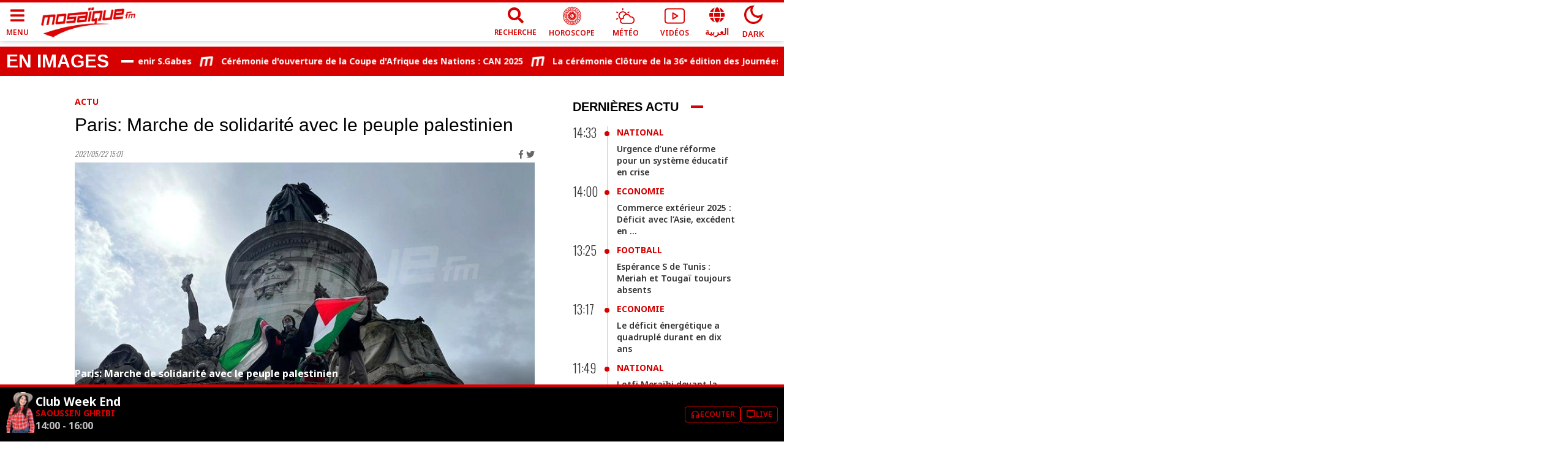

--- FILE ---
content_type: text/html; charset=utf-8
request_url: https://www.google.com/recaptcha/api2/aframe
body_size: 269
content:
<!DOCTYPE HTML><html><head><meta http-equiv="content-type" content="text/html; charset=UTF-8"></head><body><script nonce="m9Ui70DgquQQKg5RDXd4jw">/** Anti-fraud and anti-abuse applications only. See google.com/recaptcha */ try{var clients={'sodar':'https://pagead2.googlesyndication.com/pagead/sodar?'};window.addEventListener("message",function(a){try{if(a.source===window.parent){var b=JSON.parse(a.data);var c=clients[b['id']];if(c){var d=document.createElement('img');d.src=c+b['params']+'&rc='+(localStorage.getItem("rc::a")?sessionStorage.getItem("rc::b"):"");window.document.body.appendChild(d);sessionStorage.setItem("rc::e",parseInt(sessionStorage.getItem("rc::e")||0)+1);localStorage.setItem("rc::h",'1768657180905');}}}catch(b){}});window.parent.postMessage("_grecaptcha_ready", "*");}catch(b){}</script></body></html>

--- FILE ---
content_type: text/css; charset=UTF-8
request_url: https://www.mosaiquefm.net/_next/static/css/9fad07539fd38e20.css
body_size: 1642
content:
@keyframes swing{0%,30%,50%,70%,to{transform:rotate(0deg)}10%{transform:rotate(10deg)}40%{transform:rotate(-10deg)}60%{transform:rotate(5deg)}80%{transform:rotate(-5deg)}}.pro-sidebar{color:#adadad;height:100%;width:270px;min-width:270px;text-align:left;transition:width,left,right,.3s;position:relative;z-index:1009}.pro-sidebar>.pro-sidebar-inner{background:#1d1d1d;height:100%;position:relative;z-index:101}.pro-sidebar>.pro-sidebar-inner>img.sidebar-bg{width:100%;height:100%;object-fit:cover;object-position:center;position:absolute;opacity:.3;left:0;top:0;z-index:100}.pro-sidebar>.pro-sidebar-inner>.pro-sidebar-layout{height:100%;overflow-y:auto;overflow-x:hidden;position:relative;display:flex;flex-direction:column;z-index:101}.pro-sidebar>.pro-sidebar-inner>.pro-sidebar-layout .pro-sidebar-header{border-bottom:1px solid hsla(0,0%,68%,.2)}.pro-sidebar>.pro-sidebar-inner>.pro-sidebar-layout .pro-sidebar-content{flex-grow:1}.pro-sidebar>.pro-sidebar-inner>.pro-sidebar-layout .pro-sidebar-footer{border-top:1px solid hsla(0,0%,68%,.2)}.pro-sidebar>.pro-sidebar-inner>.pro-sidebar-layout ul{list-style-type:none;padding:0;margin:0}.pro-sidebar .overlay{position:fixed;top:0;right:0;bottom:0;left:0;background-color:rgba(0,0,0,.3);z-index:100;display:none}.pro-sidebar.collapsed{width:80px;min-width:80px}.pro-sidebar.rtl{text-align:right;direction:rtl}@media (max-width:480px){.pro-sidebar.xs{position:fixed;left:-270px}.pro-sidebar.xs.collapsed{left:-80px}.pro-sidebar.xs.toggled{left:0}.pro-sidebar.xs.toggled .overlay{display:block}.pro-sidebar.xs.rtl{left:auto;right:-270px}.pro-sidebar.xs.rtl.collapsed{left:auto;right:-80px}.pro-sidebar.xs.rtl.toggled{left:auto;right:0}}@media (max-width:576px){.pro-sidebar.sm{position:fixed;left:-270px}.pro-sidebar.sm.collapsed{left:-80px}.pro-sidebar.sm.toggled{left:0}.pro-sidebar.sm.toggled .overlay{display:block}.pro-sidebar.sm.rtl{left:auto;right:-270px}.pro-sidebar.sm.rtl.collapsed{left:auto;right:-80px}.pro-sidebar.sm.rtl.toggled{left:auto;right:0}}@media (max-width:768px){.pro-sidebar.md{position:fixed;left:-270px}.pro-sidebar.md.collapsed{left:-80px}.pro-sidebar.md.toggled{left:0}.pro-sidebar.md.toggled .overlay{display:block}.pro-sidebar.md.rtl{left:auto;right:-270px}.pro-sidebar.md.rtl.collapsed{left:auto;right:-80px}.pro-sidebar.md.rtl.toggled{left:auto;right:0}}@media (max-width:992px){.pro-sidebar.lg{position:fixed;left:-270px}.pro-sidebar.lg.collapsed{left:-80px}.pro-sidebar.lg.toggled{left:0}.pro-sidebar.lg.toggled .overlay{display:block}.pro-sidebar.lg.rtl{left:auto;right:-270px}.pro-sidebar.lg.rtl.collapsed{left:auto;right:-80px}.pro-sidebar.lg.rtl.toggled{left:auto;right:0}}@media (max-width:1200px){.pro-sidebar.xl{position:fixed;left:-270px}.pro-sidebar.xl.collapsed{left:-80px}.pro-sidebar.xl.toggled{left:0}.pro-sidebar.xl.toggled .overlay{display:block}.pro-sidebar.xl.rtl{left:auto;right:-270px}.pro-sidebar.xl.rtl.collapsed{left:auto;right:-80px}.pro-sidebar.xl.rtl.toggled{left:auto;right:0}}@media (max-width:1600px){.pro-sidebar.xxl{position:fixed;left:-270px}.pro-sidebar.xxl.collapsed{left:-80px}.pro-sidebar.xxl.toggled{left:0}.pro-sidebar.xxl.toggled .overlay{display:block}.pro-sidebar.xxl.rtl{left:auto;right:-270px}.pro-sidebar.xxl.rtl.collapsed{left:auto;right:-80px}.pro-sidebar.xxl.rtl.toggled{left:auto;right:0}}.pro-sidebar .pro-menu.submenu-bullets .pro-menu-item.pro-sub-menu .pro-inner-list-item .pro-inner-item:before{content:"";display:inline-block;width:4px;min-width:4px;height:4px;border:1px solid #2b2b2b;border-radius:50%;margin-right:15px;position:relative;box-shadow:1px 0 0 #adadad,0 -1px 0 #adadad,0 1px 0 #adadad,-1px 0 0 #adadad}.pro-sidebar .pro-menu .pro-menu-item>.pro-inner-item>.pro-item-content{overflow:hidden;text-overflow:ellipsis;white-space:nowrap}.pro-sidebar .pro-menu{padding-top:10px;padding-bottom:10px}.pro-sidebar .pro-menu>ul>.pro-sub-menu>.pro-inner-list-item{position:relative;background-color:#2b2b2b}.pro-sidebar .pro-menu>ul>.pro-sub-menu>.pro-inner-list-item>div>ul{padding-top:15px;padding-bottom:15px}.pro-sidebar .pro-menu a{text-decoration:none;color:#adadad}.pro-sidebar .pro-menu a:before{content:"";position:absolute;top:0;right:0;bottom:0;left:0;background-color:transparent}.pro-sidebar .pro-menu a:hover{color:#d8d8d8}.pro-sidebar .pro-menu .pro-menu-item{font-size:15px}.pro-sidebar .pro-menu .pro-menu-item.active{color:#d8d8d8}.pro-sidebar .pro-menu .pro-menu-item .suffix-wrapper{opacity:1;transition:opacity .2s}.pro-sidebar .pro-menu .pro-menu-item .prefix-wrapper{display:flex;margin-right:5px;opacity:1;transition:opacity .2s}.pro-sidebar .pro-menu .pro-menu-item>.pro-inner-item{position:relative;display:flex;align-items:center;padding:8px 35px 8px 20px;cursor:pointer}.pro-sidebar .pro-menu .pro-menu-item>.pro-inner-item:focus{outline:none;color:#d8d8d8}.pro-sidebar .pro-menu .pro-menu-item>.pro-inner-item>.pro-icon-wrapper{margin-right:10px;font-size:14px;width:35px;min-width:35px;height:35px;line-height:35px;text-align:center;display:inline-block}.pro-sidebar .pro-menu .pro-menu-item>.pro-inner-item>.pro-icon-wrapper .pro-icon{display:flex;height:100%;align-items:center;justify-content:center}.pro-sidebar .pro-menu .pro-menu-item>.pro-inner-item>.pro-item-content{flex-grow:1;flex-shrink:1}.pro-sidebar .pro-menu .pro-menu-item>.pro-inner-item:hover{color:#d8d8d8}.pro-sidebar .pro-menu .pro-menu-item>.pro-inner-item:hover .pro-icon-wrapper .pro-icon{animation:swing .5s ease-in-out 1 alternate}.pro-sidebar .pro-menu .pro-menu-item.pro-sub-menu>.pro-inner-item:before{background:#adadad}.pro-sidebar .pro-menu .pro-menu-item.pro-sub-menu>.pro-inner-item>.pro-arrow-wrapper{position:absolute;right:20px;top:50%;transform:translateY(-50%)}.pro-sidebar .pro-menu .pro-menu-item.pro-sub-menu>.pro-inner-item>.pro-arrow-wrapper .pro-arrow{display:inline-block;border-color:#adadad;border-style:solid;border-width:0 2px 2px 0;padding:2.5px;vertical-align:middle;transition:transform .3s;transform:rotate(-45deg)}.pro-sidebar .pro-menu .pro-menu-item.pro-sub-menu.open>.pro-inner-item:before{background:transparent!important}.pro-sidebar .pro-menu .pro-menu-item.pro-sub-menu.open>.pro-inner-item>.pro-arrow-wrapper .pro-arrow{transform:rotate(45deg)}.pro-sidebar .pro-menu .pro-menu-item.pro-sub-menu .pro-inner-list-item{padding-left:24px}.pro-sidebar .pro-menu .pro-menu-item.pro-sub-menu .pro-inner-list-item .pro-inner-item{padding:8px 30px 8px 15px}.pro-sidebar .pro-menu .pro-menu-item.pro-sub-menu .pro-inner-list-item .pro-inner-item>.pro-icon-wrapper{background:none;width:auto;min-width:auto;height:auto;line-height:auto}.pro-sidebar .pro-menu:not(.inner-submenu-arrows) .pro-inner-list-item .pro-menu-item.pro-sub-menu .pro-inner-item .pro-arrow-wrapper{display:none}.pro-sidebar .pro-menu.shaped .pro-menu-item>.pro-inner-item>.pro-icon-wrapper{background-color:#2b2b2b}.pro-sidebar .pro-menu.square .pro-menu-item>.pro-inner-item>.pro-icon-wrapper{border-radius:0}.pro-sidebar .pro-menu.round .pro-menu-item>.pro-inner-item>.pro-icon-wrapper{border-radius:4px}.pro-sidebar .pro-menu.circle .pro-menu-item>.pro-inner-item>.pro-icon-wrapper{border-radius:50%}.pro-sidebar.collapsed .pro-menu>ul>.pro-menu-item{position:relative}.pro-sidebar.collapsed .pro-menu>ul>.pro-menu-item>.pro-inner-item>.prefix-wrapper,.pro-sidebar.collapsed .pro-menu>ul>.pro-menu-item>.pro-inner-item>.suffix-wrapper{opacity:0}.pro-sidebar.collapsed .pro-menu>ul>.pro-menu-item>.pro-inner-list-item{background-color:#2b2b2b;z-index:111}.pro-sidebar.collapsed .pro-menu>ul>.pro-menu-item:before{content:"";display:inline-block;position:absolute;top:0;bottom:0;left:0;right:0;cursor:pointer}.pro-sidebar.collapsed .pro-menu>ul>.pro-menu-item.pro-sub-menu{position:relative}.pro-sidebar.collapsed .pro-menu>ul>.pro-menu-item.pro-sub-menu>.pro-inner-item{pointer-events:none}.pro-sidebar.collapsed .pro-menu>ul>.pro-menu-item.pro-sub-menu>.pro-inner-item>.pro-arrow-wrapper{display:none}.pro-sidebar.collapsed .pro-menu>ul>.pro-menu-item.pro-sub-menu>.pro-inner-list-item{height:auto!important;position:fixed;visibility:hidden;min-width:220px;max-width:270px;background-color:transparent;max-height:100%;padding-left:3px}.pro-sidebar.collapsed .pro-menu>ul>.pro-menu-item.pro-sub-menu>.pro-inner-list-item.has-arrow{padding-left:10px}.pro-sidebar.collapsed .pro-menu>ul>.pro-menu-item.pro-sub-menu>.pro-inner-list-item>.popper-inner{max-height:100vh;overflow-y:auto;background-color:#2b2b2b;padding-left:20px;border-radius:4px}.pro-sidebar.collapsed .pro-menu>ul>.pro-menu-item.pro-sub-menu:hover>.pro-inner-list-item{transition:visibility,transform .3s;visibility:visible}.pro-sidebar.collapsed .pro-menu>ul>.pro-menu-item.pro-sub-menu:hover .pro-icon-wrapper .pro-icon{animation:swing .5s ease-in-out 1 alternate}.pro-sidebar.collapsed .pro-menu>ul>.pro-menu-item.pro-sub-menu .pro-inner-list-item .pro-inner-item,.pro-sidebar.collapsed .pro-menu>ul>.pro-menu-item.pro-sub-menu .pro-inner-list-item .pro-sub-menu-item{padding:8px 30px 8px 5px}.pro-sidebar.rtl .pro-menu .pro-menu-item .prefix-wrapper{margin-right:0;margin-left:5px}.pro-sidebar.rtl .pro-menu .pro-menu-item>.pro-inner-item{padding:8px 20px 8px 35px}.pro-sidebar.rtl .pro-menu .pro-menu-item>.pro-inner-item>.pro-icon-wrapper{margin-right:0;margin-left:10px}.pro-sidebar.rtl .pro-menu .pro-menu-item.pro-sub-menu>.pro-inner-item>.pro-arrow-wrapper{right:auto;left:20px}.pro-sidebar.rtl .pro-menu .pro-menu-item.pro-sub-menu>.pro-inner-item>.pro-arrow-wrapper .pro-arrow{transform:rotate(135deg)}.pro-sidebar.rtl .pro-menu .pro-menu-item.pro-sub-menu.open>.pro-inner-item>.pro-arrow-wrapper .pro-arrow{transform:rotate(45deg)}.pro-sidebar.rtl .pro-menu .pro-menu-item.pro-sub-menu .pro-inner-list-item{padding-left:0;padding-right:24px}.pro-sidebar.rtl .pro-menu .pro-menu-item.pro-sub-menu .pro-inner-list-item .pro-inner-item{padding:8px 15px 8px 30px}.pro-sidebar.rtl .pro-menu .pro-menu-item.pro-sub-menu .pro-inner-list-item .pro-inner-item:before{margin-right:0;margin-left:15px}.pro-sidebar.rtl.collapsed .pro-menu>ul>.pro-menu-item.pro-sub-menu>.pro-inner-list-item{padding-left:0;padding-right:3px}.pro-sidebar.rtl.collapsed .pro-menu>ul>.pro-menu-item.pro-sub-menu>.pro-inner-list-item.has-arrow{padding-right:10px}.pro-sidebar.rtl.collapsed .pro-menu>ul>.pro-menu-item.pro-sub-menu>.pro-inner-list-item>.popper-inner{padding-left:0;padding-right:20px}.pro-sidebar.rtl.collapsed .pro-menu>ul>.pro-menu-item.pro-sub-menu .pro-inner-list-item .pro-inner-item,.pro-sidebar.rtl.collapsed .pro-menu>ul>.pro-menu-item.pro-sub-menu .pro-inner-list-item .pro-sub-menu-item{padding:8px 5px 8px 30px}.popper-arrow{position:absolute;z-index:-1;width:0;height:0;border-top:7px solid transparent;border-bottom:7px solid transparent}.popper-element[data-popper-placement^=left]>.popper-arrow{right:0;border-right:7px solid #2b2b2b}.popper-element[data-popper-placement^=right]>.popper-arrow{left:0;border-left:7px solid #2b2b2b}.react-slidedown{height:0;transition-property:none;transition-duration:.2s;transition-timing-function:ease-in-out}.react-slidedown.transitioning{overflow-y:hidden}.react-slidedown.closed{display:none}